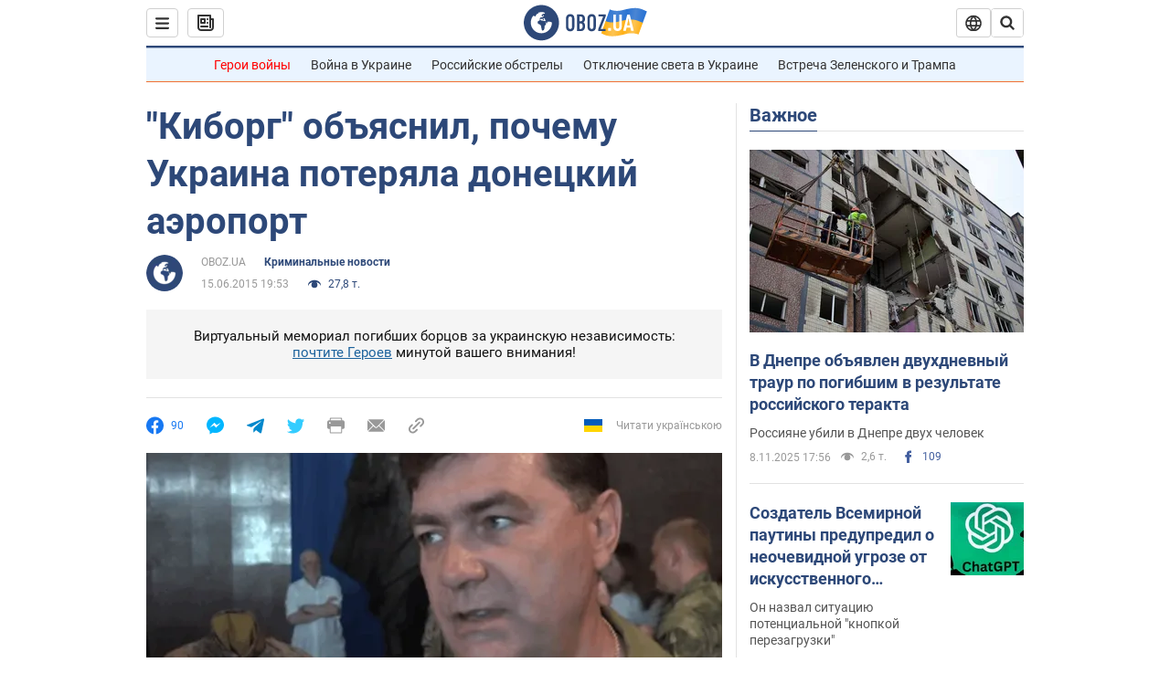

--- FILE ---
content_type: application/x-javascript; charset=utf-8
request_url: https://servicer.idealmedia.io/1418748/1?nocmp=1&sessionId=69100d16-136d9&sessionPage=1&sessionNumberWeek=1&sessionNumber=1&scale_metric_1=64.00&scale_metric_2=256.00&scale_metric_3=100.00&cbuster=1762659606426676639643&pvid=d671ff9c-11a7-4607-ab49-63d7aca248ec&implVersion=11&lct=1759746480&mp4=1&ap=1&consentStrLen=0&wlid=b3ef2271-6a7d-4337-b6ee-26e70050a6cc&uniqId=003b0&niet=4g&nisd=false&evt=%5B%7B%22event%22%3A1%2C%22methods%22%3A%5B1%2C2%5D%7D%2C%7B%22event%22%3A2%2C%22methods%22%3A%5B1%2C2%5D%7D%5D&pv=5&jsv=es6&dpr=1&hashCommit=a1ea3164&apt=2015-06-15T19%3A53%3A00&tfre=3871&w=0&h=1&tl=150&tlp=1&sz=0x1&szp=1&szl=1&cxurl=https%3A%2F%2Fincident.obozrevatel.com%2Fcrime%2F51428-kiborg-obyasnil-pochemu-ukraina-poteryala-donetskij-aeroport.htm&ref=&lu=https%3A%2F%2Fincident.obozrevatel.com%2Fcrime%2F51428-kiborg-obyasnil-pochemu-ukraina-poteryala-donetskij-aeroport.htm
body_size: 879
content:
var _mgq=_mgq||[];
_mgq.push(["IdealmediaLoadGoods1418748_003b0",[
["ua.tribuna.com","11845226","1","Гаряче: Олександра Лобода поділилася оголеними фото у соцмережах","Колишня співведуча програми «Профутбол» Олександра Лобода поділилася у своєму Instagram новими фото.На фото телеведуча постала у витонченому білому образі.","0","","","","dxrW7DdYiNi4TfiBZB2MJsGIMo7nXfhf23pOgSiF-eo0SzVyF_SAN_yRZlnvElbRJP9NESf5a0MfIieRFDqB_Kldt0JdlZKDYLbkLtP-Q-VNj1vIxpDQv-FvHdsMOEZr",{"i":"https://s-img.idealmedia.io/n/11845226/45x45/0x0x589x589/aHR0cDovL2ltZ2hvc3RzLmNvbS90LzQyNjAwMi85MmU3YWU5ZDRlNzM5ZDAyYTZmODE5ZDEzM2U3YzRkZC5qcGc.webp?v=1762659606-WYlEDz39t9iGTzwpHHA24I4ypqiDsplFqmsC7fqlNyU","l":"https://clck.idealmedia.io/pnews/11845226/i/1298901/pp/1/1?h=dxrW7DdYiNi4TfiBZB2MJsGIMo7nXfhf23pOgSiF-eo0SzVyF_SAN_yRZlnvElbRJP9NESf5a0MfIieRFDqB_Kldt0JdlZKDYLbkLtP-Q-VNj1vIxpDQv-FvHdsMOEZr&utm_campaign=obozrevatel.com&utm_source=obozrevatel.com&utm_medium=referral&rid=c889105e-bd1d-11f0-8d7f-c4cbe1e3eca4&tt=Direct&att=3&afrd=296&iv=11&ct=1&gdprApplies=0&muid=pa86-r54uLEj&st=-300&mp4=1&h2=RGCnD2pppFaSHdacZpvmnsy2GX6xlGXVu7txikoXAu9RGCPw-Jj4BtYdULfjGweqWZ1ZO-tw1p4XvU9aUf71HQ**","adc":[],"sdl":0,"dl":"","category":"Мужской мир","dbbr":0,"bbrt":0,"type":"e","media-type":"static","clicktrackers":[],"cta":"Читати далі","cdt":"","tri":"c8892318-bd1d-11f0-8d7f-c4cbe1e3eca4","crid":"11845226"}],],
{"awc":{},"dt":"desktop","ts":"","tt":"Direct","isBot":1,"h2":"RGCnD2pppFaSHdacZpvmnsy2GX6xlGXVu7txikoXAu9RGCPw-Jj4BtYdULfjGweqWZ1ZO-tw1p4XvU9aUf71HQ**","ats":0,"rid":"c889105e-bd1d-11f0-8d7f-c4cbe1e3eca4","pvid":"d671ff9c-11a7-4607-ab49-63d7aca248ec","iv":11,"brid":32,"muidn":"pa86-r54uLEj","dnt":2,"cv":2,"afrd":296,"consent":true,"adv_src_id":39175}]);
_mgqp();
